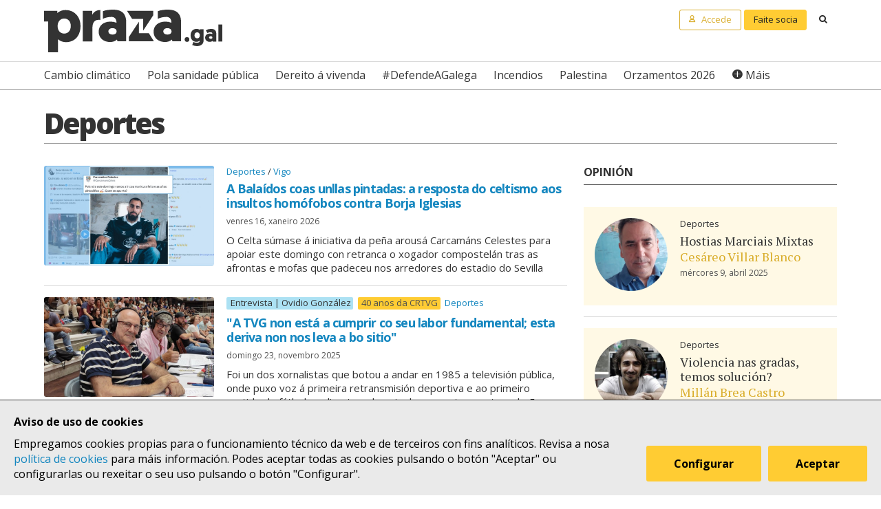

--- FILE ---
content_type: text/html; charset=UTF-8
request_url: https://praza.gal/deportes
body_size: 6925
content:
<!DOCTYPE html>
<html lang="gl">
<head>
    <meta charset="utf-8">
    <meta name="viewport" content="width=device-width, initial-scale=1">
    <title>Deportes - Praza Pública</title>
    <meta name="description" content="Praza Pública, o xornal da Galicia que vén"/>

    <meta property="og:site_name" content="Praza Pública">
    <meta property="og:url" content="https://praza.gal/deportes">
    <meta property="og:title" content="Deportes - Praza Pública">
    <meta property="og:description" content="Praza Pública, o xornal da Galicia que vén">
    <meta property="og:image"
          content="https://praza.gal/build/static/praza-por-defecto.jpg">
            <meta property="og:type" content="website">
        <meta property="fb:pages" content="216064968458804">

    <meta name="twitter:card" content="summary_large_image">
    <meta name="twitter:site" content="@prazapublica">
    <meta name="twitter:title" content="Deportes - Praza Pública">
    <meta name="twitter:description" content="Praza Pública, o xornal da Galicia que vén">
    <meta name="twitter:image" content="https://praza.gal/build/static/praza-por-defecto.jpg">

    <link rel="alternate" hreflang="gl" href="https://praza.gal/deportes">
    <link rel="canonical" href="https://praza.gal/deportes">

            <link href="https://fonts.googleapis.com/css?family=Open+Sans:400,400i,700,700i,800" rel="stylesheet">
        <link href="https://fonts.googleapis.com/css?family=PT+Serif" rel="stylesheet">
        <link rel="stylesheet" href="/build/praza/css/app.e3972bdb.css">
    
    <link rel="apple-touch-icon" sizes="180x180" href="/apple-touch-icon.png">
    <link rel="icon" type="image/png" sizes="32x32" href="/favicon-32x32.png">
    <link rel="icon" type="image/png" sizes="16x16" href="/favicon-16x16.png">
    <link rel="manifest" href="/site.webmanifest">
    <link rel="mask-icon" href="/safari-pinned-tab.svg" color="#ffffff">
    <meta name="msapplication-TileColor" content="#ffffff">
    <meta name="theme-color" content="#ffffff">


    <!-- Global site tag (gtag.js) - Google Analytics -->
    <script async src="https://www.googletagmanager.com/gtag/js?id=G-H803MQBCZN"></script>
</head>
<body class="pg-section-single">
    <div class="site-header-wrapper" id="site-header">
    <ads endpoint="https://praza.gal/publicidade/header"></ads>
    <header class="ml-site-header">
        <div class="site-header-inner-wrapper">
            <div class="brand-wrapper">
                <span class="nav-toggle" @click="toggleMenu">
                    <span></span>
                    <span></span>
                    <span></span>
                </span>

                <div class="logo-wrapper">
                    <a class="logo image" href="/"><span class="is-sr-only">Praza</span></a>
                </div>

                            </div>

            <div class="user-menu-wrapper">
                <nav class="user-menu">
                                            <a href="/accede" class="button-alt button-small login-button user">
                            <span class="text">Accede</span>
                        </a>

                        <a href="/faitedepraza" class="button button-small register-button">
                            Faite socia
                        </a>
                    
                    <a class="button button-small search-button search"
                       href="/buscar">
                        <span class="is-sr-only">Buscar</span>
                    </a>
                </nav>
            </div>
        </div>

        <div class="hot-topics-wrapper">
            <nav class="at-hot-topics">
                <ul class="hot-topics-list">
                                            <li><a href="/temas/cambio-climatico"
                               class="topic">Cambio climático</a></li>
                                            <li><a href="/temas/pola-sanidade-publica"
                               class="topic">Pola sanidade pública</a></li>
                                            <li><a href="/temas/dereito-a-vivenda"
                               class="topic">Dereito á vivenda</a></li>
                                            <li><a href="/temas/defendeagalega"
                               class="topic">#DefendeAGalega</a></li>
                                            <li><a href="/temas/incendios"
                               class="topic">Incendios</a></li>
                                            <li><a href="/temas/palestina"
                               class="topic">Palestina</a></li>
                                            <li><a href="/temas/orzamentos-2026"
                               class="topic">Orzamentos 2026</a></li>
                    
                    <li><a href="#" @click.prevent="toggleMenu" class="topic plus">Máis</a></li>
                </ul>
            </nav>
        </div>

        <div class="menu-wrapper" :class="{'is-open': isMenuOpen}">
            <nav class="at-menu">
                <div class="actions-wrapper">
                    <div class="search-form-wrapper">
                        <form method="get" action="/buscar" class="search-form">
                            <div class="field">
                                <label for="search-query-input" class="query-input-label">Buscar en Praza</label>
                                <div class="control control-search">
                                    <input type="search" name="q" class="query-input input" id="search-query-input"
                                           placeholder="Buscar en Praza"/>
                                    <a class="button-search search"><span class="is-sr-only">Buscar</span></a>
                                </div>
                            </div>
                        </form>
                    </div>
                    <div class="close-menu-wrapper">
                        <button class="close-menu" @click="toggleMenu">
                            <span class="is-sr-only">Ocultar menú</span>
                        </button>
                    </div>
                </div>

                <ul class="hot-topics-list">
                                            <li><a href="/temas/cambio-climatico"
                               class="topic">Cambio climático</a></li>
                                            <li><a href="/temas/pola-sanidade-publica"
                               class="topic">Pola sanidade pública</a></li>
                                            <li><a href="/temas/dereito-a-vivenda"
                               class="topic">Dereito á vivenda</a></li>
                                            <li><a href="/temas/defendeagalega"
                               class="topic">#DefendeAGalega</a></li>
                                            <li><a href="/temas/incendios"
                               class="topic">Incendios</a></li>
                                            <li><a href="/temas/palestina"
                               class="topic">Palestina</a></li>
                                            <li><a href="/temas/orzamentos-2026"
                               class="topic">Orzamentos 2026</a></li>
                                        <li><a href="/temas" class="topics-all">Ver todos os temas</a></li>
                </ul>

                <ul class="sections-list">
                    <li class="topics"><a href="/temas">Temas</a></li>
                    <li class="opinion"><a href="/opinion">Opinión</a></li>
                    <li class="dozens"><a href="/ducias">Ducias</a></li>
                </ul>

                <ul class="areas-list">
                                            <li><a href="/politica"
                               class="area">Política</a></li>
                                            <li><a href="/deportes"
                               class="area">Deportes</a></li>
                                            <li><a href="/ciencia-e-tecnoloxia"
                               class="area">Ciencia e tecnoloxía</a></li>
                                            <li><a href="/acontece"
                               class="area">Acontece</a></li>
                                            <li><a href="/cultura"
                               class="area">Cultura</a></li>
                                            <li><a href="/lecer"
                               class="area">Lecer</a></li>
                                            <li><a href="/mundo"
                               class="area">Mundo</a></li>
                                            <li><a href="/economia"
                               class="area">Economía</a></li>
                                            <li><a href="/movementos-sociais"
                               class="area">Movementos sociais</a></li>
                                    </ul>

                                    <ul class="local-editions-list">
                                                    <li><a href="/a-coruna"
                                   class="local-edition">A Coruña</a></li>
                                                    <li><a href="/ferrol"
                                   class="local-edition">Ferrol</a></li>
                                                    <li><a href="/lugo"
                                   class="local-edition">Lugo</a></li>
                                                    <li><a href="/ourense"
                                   class="local-edition">Ourense</a></li>
                                                    <li><a href="/pontevedra"
                                   class="local-edition">Pontevedra</a></li>
                                                    <li><a href="/santiago"
                                   class="local-edition">Santiago</a></li>
                                                    <li><a href="/vigo"
                                   class="local-edition">Vigo</a></li>
                                            </ul>
                            </nav>
        </div>
    </header>
</div>

<main class="main-content">
    <div class="page-wrapper">
    <div class="main-wrapper">
		<header class="at-page-header">
			<h1 class="page-title">Deportes</h1>
		</header>
	</div>
</div>

<div class="page-wrapper">
    <div class="main-wrapper">
    	<div class="timeline-wrapper">
	        <div class="articles-list-wrapper horizontal-articles-list-wrapper">
	            <div class="ml-articles-list">
	                <ul class="articles-list is-horizontal">
							                    	<li><article class="at-article-summary">
            <a class="article-summary-image-wrapper" href="/deportes/a-balaidos-coas-unllas-pintadas-a-resposta-do-celtismo-aos-insultos-homofobos-contra-borja-iglesias">
            <img class="article-summary-image" src="https://praza.gal/media/cache/news_article_thumbnail/uploads/borjaiglesias-3308fc6.jpeg" alt="">
        </a>
    
    <header class="article-summary-header">
                
    <ul class="at-taxonomy-list">
        
                    <li>
                                    <a href="/deportes" class="area">
                        Deportes
                    </a>
                                                    <a href="/vigo" class="local-edition">
                        Vigo
                    </a>
                
                            </li>
            </ul>
        <h2 class="article-summary-headline">
            <a href="/deportes/a-balaidos-coas-unllas-pintadas-a-resposta-do-celtismo-aos-insultos-homofobos-contra-borja-iglesias">
                A Balaídos coas unllas pintadas: a resposta do celtismo aos insultos homófobos contra Borja Iglesias
            </a>
        </h2>
        <time class="article-summary-date" datetime="2026-01-16T12:10:00.000000Z">
            venres 16, xaneiro 2026
        </time>
        <div class="article-summary-body">
            <div class="article-summary-body-inner-wrapper">
                <p>O Celta súmase á iniciativa da peña arousá Carcamáns Celestes para apoiar este domingo con retranca o xogador compostelán tras as afrontas e mofas que padeceu nos arredores do estadio do Sevilla</p>
            </div>

                    </div>
    </header>
</article>
</li>
							                    	<li><article class="at-article-summary">
            <a class="article-summary-image-wrapper" href="/deportes/a-tvg-non-esta-a-cumprir-co-seu-labor-fundamental-esta-deriva-non-nos-leva-a-bo-sitio">
            <img class="article-summary-image" src="https://praza.gal/media/cache/news_article_thumbnail/uploads/f5h-zfzxyaabigo-b79fb8b.jpeg" alt="">
        </a>
    
    <header class="article-summary-header">
                    
    <ul class="at-taxonomy-list">
                    <li>
                                    <span class="topic-gender">Entrevista | Ovidio González</span>
                
                                    <a href="/temas/40-anos-da-crtvg" class="topic">
                        40 anos da CRTVG
                    </a>
                
                            </li>
        
                    <li>
                                    <a href="/deportes" class="area">
                        Deportes
                    </a>
                                
                            </li>
            </ul>
        <h2 class="article-summary-headline">
            <a href="/deportes/a-tvg-non-esta-a-cumprir-co-seu-labor-fundamental-esta-deriva-non-nos-leva-a-bo-sitio">
                &quot;A TVG non está a cumprir co seu labor fundamental; esta deriva non nos leva a bo sitio&quot;
            </a>
        </h2>
        <time class="article-summary-date" datetime="2025-11-23T07:50:00.000000Z">
            domingo 23, novembro 2025
        </time>
        <div class="article-summary-body">
            <div class="article-summary-body-inner-wrapper">
                <p>Foi un dos xornalistas que botou a andar en 1985 a televisión pública, onde puxo voz á primeira retransmisión deportiva e ao primeiro partido de fútbol en directo, ademais de presentar a estrea do <i>En Xogo</i>. Figura fundamental no auxe do baloncesto e cara visible dos Deportes durante décadas, repasa a súa traxectoria e critica a actual situación dos medios públicos polo "control férreo e a manipulación" que di que sofren.&nbsp;</p>
            </div>

                    </div>
    </header>
</article>
</li>
							                    	<li><article class="at-article-summary">
            <a class="article-summary-image-wrapper" href="/deportes/as-protestas-na-vuelta-contra-israel-en-galicia-acumulan-mais-de-40-sancions-e-ata-200000-euros-en-multas">
            <img class="article-summary-image" src="https://praza.gal/media/cache/news_article_thumbnail/uploads/g0a0j7twaaafvtu-829d154.jpeg" alt="">
        </a>
    
    <header class="article-summary-header">
                
    <ul class="at-taxonomy-list">
                    <li>
                
                                    <a href="/temas/palestina" class="topic">
                        Palestina
                    </a>
                
                            </li>
        
                    <li>
                                    <a href="/deportes" class="area">
                        Deportes
                    </a>
                                
                            </li>
            </ul>
        <h2 class="article-summary-headline">
            <a href="/deportes/as-protestas-na-vuelta-contra-israel-en-galicia-acumulan-mais-de-40-sancions-e-ata-200000-euros-en-multas">
                As protestas na Vuelta contra Israel en Galicia acumulan máis de 40 sancións e ata 200.000 euros en multas
            </a>
        </h2>
        <time class="article-summary-date" datetime="2025-10-15T09:30:16.000000Z">
            mércores 15, outubro 2025
        </time>
        <div class="article-summary-body">
            <div class="article-summary-body-inner-wrapper">
                <p>A Comisión Antiviolencia propón multar 27 persoas polos incidentes acontecidos na etapa con final previsto en Mos e que tivo que ser recortada, que se unen ás 14 sancionadas na de Monforte.&nbsp;</p>
            </div>

                    </div>
    </header>
</article>
</li>
							                    	<li><article class="at-article-summary">
            <a class="article-summary-image-wrapper" href="/deportes/ata-61000-euros-en-multas-e-14-sancionados-tras-as-protestas-contra-israel-na-etapa-da-vuelta-de-monforte">
            <img class="article-summary-image" src="https://praza.gal/media/cache/news_article_thumbnail/uploads/g0qlnsowoaadjeb-35c8354.jpeg" alt="">
        </a>
    
    <header class="article-summary-header">
                
    <ul class="at-taxonomy-list">
                    <li>
                
                                    <a href="/temas/palestina" class="topic">
                        Palestina
                    </a>
                
                            </li>
        
                    <li>
                                    <a href="/deportes" class="area">
                        Deportes
                    </a>
                                
                            </li>
            </ul>
        <h2 class="article-summary-headline">
            <a href="/deportes/ata-61000-euros-en-multas-e-14-sancionados-tras-as-protestas-contra-israel-na-etapa-da-vuelta-de-monforte">
                Ata 61.000 euros en multas e 14 sancionados tras as protestas contra Israel na etapa da Vuelta de Monforte
            </a>
        </h2>
        <time class="article-summary-date" datetime="2025-09-24T09:44:57.000000Z">
            mércores 24, setembro 2025
        </time>
        <div class="article-summary-body">
            <div class="article-summary-body-inner-wrapper">
                <p>Antiviolencia propón sancións de entre 3.000 e 5.000 euros a 14 persoas polos incidentes rexistrados na tirada que unía A Veiga coa localidade monfortina. Unha persoa foi detida polos altercados ao paso dos ciclistas por Mos.&nbsp;</p>
            </div>

                    </div>
    </header>
</article>
</li>
							                    	<li><article class="at-article-summary">
            <a class="article-summary-image-wrapper" href="/deportes/o-en-xogo-e-un-supervivente-que-foxe-do-que-agora-esta-de-moda">
            <img class="article-summary-image" src="https://praza.gal/media/cache/news_article_thumbnail/uploads/oscarbenito-listado-90c1068.jpeg" alt="">
        </a>
    
    <header class="article-summary-header">
                    
    <ul class="at-taxonomy-list">
                    <li>
                                    <span class="topic-gender">Entrevista | Óscar Benito</span>
                
                                    <a href="/temas/40-anos-da-crtvg" class="topic">
                        40 anos da CRTVG
                    </a>
                
                            </li>
        
                    <li>
                                    <a href="/deportes" class="area">
                        Deportes
                    </a>
                                
                            </li>
            </ul>
        <h2 class="article-summary-headline">
            <a href="/deportes/o-en-xogo-e-un-supervivente-que-foxe-do-que-agora-esta-de-moda">
                &quot;O En Xogo é un supervivente que foxe do que agora está de moda&quot;
            </a>
        </h2>
        <time class="article-summary-date" datetime="2025-09-14T07:01:00.000000Z">
            domingo 14, setembro 2025
        </time>
        <div class="article-summary-body">
            <div class="article-summary-body-inner-wrapper">
                <p>A TVG prescinde para o seu mítico programa deportivo do presentador que o liderou durante os últimos vinte anos, que repasa nesta conversa a súa carreira na televisión pública e moitas cousas máis.&nbsp;</p>
            </div>

                    </div>
    </header>
</article>
</li>
							                    	<li><article class="at-article-summary">
            <a class="article-summary-image-wrapper" href="/deportes/o-bng-insta-a-emitir-os-partidos-do-breogan-pola-tvg-que-asume-que-non-se-interesou-por-mercalos">
            <img class="article-summary-image" src="https://praza.gal/media/cache/news_article_thumbnail/uploads/f3y6397-667bb06-d519f9d.jpeg" alt="">
        </a>
    
    <header class="article-summary-header">
                
    <ul class="at-taxonomy-list">
        
                    <li>
                                    <a href="/deportes" class="area">
                        Deportes
                    </a>
                                                    <a href="/lugo" class="local-edition">
                        Lugo
                    </a>
                
                            </li>
            </ul>
        <h2 class="article-summary-headline">
            <a href="/deportes/o-bng-insta-a-emitir-os-partidos-do-breogan-pola-tvg-que-asume-que-non-se-interesou-por-mercalos">
                O BNG insta a emitir os partidos do Breogán pola TVG, que asume que non se interesou por mercalos
            </a>
        </h2>
        <time class="article-summary-date" datetime="2025-09-11T10:29:20.000000Z">
            xoves 11, setembro 2025
        </time>
        <div class="article-summary-body">
            <div class="article-summary-body-inner-wrapper">
                <p>O Bloque presentará iniciativas no Parlamento para reclamar aos medios públicos que negocien a adquisición dos dereitos dos encontros do único equipo galego na ACB. TV3 retransmitirá un con represetación catalá cada xornada e TVE outro en aberto, mentres as televisións vasca e canaria negocian tamén un acordo coa liga de básquet.&nbsp;</p>
            </div>

                    </div>
    </header>
</article>
</li>
							                    	<li><article class="at-article-summary">
            <a class="article-summary-image-wrapper" href="/deportes/as-masivas-protestas-contra-o-equipo-israel-obrigan-a-recortar-o-final-de-etapa-da-vuelta">
            <img class="article-summary-image" src="https://praza.gal/media/cache/news_article_thumbnail/uploads/g0awujzwkaa2hl8-77e9c5b.jpeg" alt="">
        </a>
    
    <header class="article-summary-header">
                
    <ul class="at-taxonomy-list">
                    <li>
                
                                    <a href="/temas/palestina" class="topic">
                        Palestina
                    </a>
                
                            </li>
        
                    <li>
                                    <a href="/deportes" class="area">
                        Deportes
                    </a>
                                
                            </li>
            </ul>
        <h2 class="article-summary-headline">
            <a href="/deportes/as-masivas-protestas-contra-o-equipo-israel-obrigan-a-recortar-o-final-de-etapa-da-vuelta">
                As masivas protestas contra o equipo Israel obrigan a recortar o final de etapa da Vuelta
            </a>
        </h2>
        <time class="article-summary-date" datetime="2025-09-09T15:19:13.000000Z">
            martes 9, setembro 2025
        </time>
        <div class="article-summary-body">
            <div class="article-summary-body-inner-wrapper">
                <p>A numerosísima presenza de manifestantes na suba final obrigou á organización da Vuelta a suprimir os últimos oito quilómetros, situando noutro punto do percorrido o final da carreira, ante a imposibilidade de que os ciclistas completasen a etapa.</p>
            </div>

                    </div>
    </header>
</article>
</li>
							                    	<li><article class="at-article-summary">
            <a class="article-summary-image-wrapper" href="/deportes/a-protesta-contra-israel-marca-a-chegada-da-vuelta-a-mos-e-eleva-a-liorta-politica">
            <img class="article-summary-image" src="https://praza.gal/media/cache/news_article_thumbnail/uploads/g0qizq8w8aaxnmq-bd34765.jpeg" alt="">
        </a>
    
    <header class="article-summary-header">
                
    <ul class="at-taxonomy-list">
                    <li>
                
                                    <a href="/temas/palestina" class="topic">
                        Palestina
                    </a>
                
                            </li>
        
                    <li>
                                    <a href="/deportes" class="area">
                        Deportes
                    </a>
                                
                            </li>
            </ul>
        <h2 class="article-summary-headline">
            <a href="/deportes/a-protesta-contra-israel-marca-a-chegada-da-vuelta-a-mos-e-eleva-a-liorta-politica">
                A protesta contra Israel marca a chegada da Vuelta a Mos e eleva a liorta política
            </a>
        </h2>
        <time class="article-summary-date" datetime="2025-09-09T07:23:19.000000Z">
            martes 9, setembro 2025
        </time>
        <div class="article-summary-body">
            <div class="article-summary-body-inner-wrapper">
                <p>Ao igual que sucedeu o domingo, están previstas mobilizacións en distintos puntos do percorrido da carreira, como Poio, Pontevedra, Soutomaior, o Alto da Groba, Tui e na meta no Castro de Herville. O presidente da Deputación de Pontevedra, Luis López (PP), pide que non haxa accións de protesta contra o equipo pro-israelí e responsabiliza o BNG, que volve salientar o seu apoio á denuncia do xenocidio.</p>
            </div>

                    </div>
    </header>
</article>
</li>
							                    	<li><article class="at-article-summary">
            <a class="article-summary-image-wrapper" href="/deportes/bandeiras-palestinas-e-varias-detencions-reciben-en-monforte-unha-vuelta-convertida-en-protesta-contra-israel">
            <img class="article-summary-image" src="https://praza.gal/media/cache/news_article_thumbnail/uploads/monforte3-2b766f7.png" alt="">
        </a>
    
    <header class="article-summary-header">
                
    <ul class="at-taxonomy-list">
                    <li>
                
                                    <a href="/temas/palestina" class="topic">
                        Palestina
                    </a>
                
                            </li>
        
                    <li>
                                    <a href="/deportes" class="area">
                        Deportes
                    </a>
                                
                            </li>
            </ul>
        <h2 class="article-summary-headline">
            <a href="/deportes/bandeiras-palestinas-e-varias-detencions-reciben-en-monforte-unha-vuelta-convertida-en-protesta-contra-israel">
                Bandeiras palestinas e varias detencións reciben en Monforte unha &#039;Vuelta&#039; convertida en protesta contra Israel
            </a>
        </h2>
        <time class="article-summary-date" datetime="2025-09-07T07:53:00.000000Z">
            domingo 7, setembro 2025
        </time>
        <div class="article-summary-body">
            <div class="article-summary-body-inner-wrapper">
                <p>A Policía detivo dez persoas, entre elas a responsable comarcal do BNG, nunha xornada con varios incidentes. A masiva presenza de persoas con bandeiras na chegada da etapa en Monforte levou á organización da Vuelta a colocar unha segunda fileira de valos para evitar que os manifestantes penetrasen no percorrido fixado para os ciclistas, como xa sucedera días atrás en Bilbao.&nbsp;O martes, segunda etapa galega, entre Poio e Mos.</p>
            </div>

                    </div>
    </header>
</article>
</li>
							                </ul>
	            </div>

			    <div class="button-wrapper button-wide-wrapper">
		            <a href="/deportes/todo" class="button">Máis</a>
		        </div>
	        </div>

							<div class="articles-list-wrapper lateral-articles-list-wrapper">
					<section class="ml-articles-list ml-opinion-articles-list">
						<h1 class="articles-list-title">Opinión</h1>
						<ul class="articles-list is-horizontal">
															<li><article class="at-article-opinion-summary">
    <div class="article-opinion-summary-image-wrapper">
                    <img class="article-opinion-summary-image" src="https://praza.gal/media/cache/opinion_article_author_thumbnail/uploads/cesareo-villar-cfe4c85.jpeg" alt="">
            </div>

    <header class="article-opinion-summary-header">
                
    <ul class="at-taxonomy-list">
        
                    <li>
                                    <a href="/deportes" class="area">
                        Deportes
                    </a>
                                
                            </li>
            </ul>

        <h2 class="article-opinion-summary-headline">
            <a href="/opinion/hostias-marciais-mixtas">Hostias Marciais Mixtas</a>
        </h2>
        <a href="/xornalista/cesareo-villar-blanco" class="article-opinion-summary-author">
            Cesáreo Villar Blanco
        </a>
        <time class="article-opinion-summary-date" datetime="2025-04-09T07:37:00.000000Z">
            mércores 9, abril 2025
        </time>
    </header>
</article></li>
															<li><article class="at-article-opinion-summary">
    <div class="article-opinion-summary-image-wrapper">
                    <img class="article-opinion-summary-image" src="https://praza.gal/media/cache/opinion_article_author_thumbnail/uploads/i2-rpxdk-400x400-ab1d9dd.jpeg" alt="">
            </div>

    <header class="article-opinion-summary-header">
                
    <ul class="at-taxonomy-list">
        
                    <li>
                                    <a href="/deportes" class="area">
                        Deportes
                    </a>
                                
                            </li>
            </ul>

        <h2 class="article-opinion-summary-headline">
            <a href="/opinion/violencia-nas-gradas-temos-solucion">Violencia nas gradas, temos solución?</a>
        </h2>
        <a href="/xornalista/millan-brea-castro" class="article-opinion-summary-author">
            Millán Brea Castro
        </a>
        <time class="article-opinion-summary-date" datetime="2025-03-10T10:24:33.000000Z">
            luns 10, marzo 2025
        </time>
    </header>
</article></li>
															<li><article class="at-article-opinion-summary">
    <div class="article-opinion-summary-image-wrapper">
                    <img class="article-opinion-summary-image" src="https://praza.gal/media/cache/opinion_article_author_thumbnail/uploads/131938921-3096670717101656-6466769029834214222-n-4d90471.jpeg" alt="">
            </div>

    <header class="article-opinion-summary-header">
                
    <ul class="at-taxonomy-list">
        
                    <li>
                                    <a href="/deportes" class="area">
                        Deportes
                    </a>
                                
                            </li>
            </ul>

        <h2 class="article-opinion-summary-headline">
            <a href="/opinion/futbol-e-memoria-historica-montjuic-versus-lluis-companys">Fútbol e memoria histórica Montjuïc versus lluís companys</a>
        </h2>
        <a href="/xornalista/xan-fraga" class="article-opinion-summary-author">
            Xan Fraga
        </a>
        <time class="article-opinion-summary-date" datetime="2024-10-01T06:00:00.000000Z">
            martes 1, outubro 2024
        </time>
    </header>
</article></li>
													</ul>
					</section>
				</div>
			    	</div>
    </div>
</div>

</main>

    <div class="site-footer-wrapper" id="site-footer">
    <footer class="ml-site-footer">
        <div class="site-footer-inner-wrapper">

            <div class="footer-links footer-links--no-expandable">
                <h1 class="footer-links-title">Síguenos</h1>
                <div class="social-features-list-wrapper">
                    <ul class="at-social-features-list">
                        <li>
                            <a href="https://www.facebook.com/prazapublica" target="_blank"
                               class="icon-social facebook">
                                <span class="is-sr-only">Facebook</span>
                            </a>
                        </li>
                        <li>
                            <a href="https://www.instagram.com/praza.gal/" target="_blank"
                               class="icon-social instagram">
                                <span class="is-sr-only">Instagram</span>
                            </a>
                        </li>
                        <li>
                            <a href="https://bsky.app/profile/praza.gal" target="_blank" class="icon-social bluesky">
                                <span class="is-sr-only">Bluesky</span>
                            </a>
                        </li>
                        <li>
                            <a href="https://twitter.com/prazapublica" target="_blank" class="icon-social twitter-x">
                                <span class="is-sr-only">Twitter/X</span>
                            </a>
                        </li>
                        <li>
                            <a href="https://www.youtube.com/channel/UCPT8yrs6YnIngJ_GrwOc7FQ" target="_blank"
                               class="icon-social youtube">
                                <span class="is-sr-only">Youtube</span>
                            </a>
                        </li>
                        <li>
                            <a href="https://t.me/prazapublica" target="_blank" class="icon-social telegram">
                                <span class="is-sr-only">Telegram</span>
                            </a>
                        </li>
                        <li>
                            <a href="/rss/novas" class="icon-social rss" title="RSS Novas">
                                <span class="is-sr-only">RSS Novas</span>
                            </a>
                        </li>
                        <li>
                            <a href="/rss/opinion" class="icon-social rss" title="RSS Opinión">
                                <span class="is-sr-only">RSS Opinión</span>
                            </a>
                        </li>
                    </ul>
                </div>
            </div>

            <div class="footer-links">
                <h1 class="footer-links-title" @click="toggleFooterMenu">
                    <span>Sobre Praza</span>
                    <span class="footer-links-title__icon caret-down"></span>
                </h1>
                <ul class="footer-links-list">
                                            <li><a href="/sobre-praza/fundacion-praza-publica">Fundación Praza Pública</a></li>
                                            <li><a href="/sobre-praza/contacto">Contacto</a></li>
                                            <li><a href="/sobre-praza/licenzas">Licenzas</a></li>
                                            <li><a href="/sobre-praza/colofon">Colofón</a></li>
                                            <li><a href="/sobre-praza/legal">Legal</a></li>
                                            <li><a href="/sobre-praza/as-cookies">As cookies </a></li>
                                            <li><a href="/sobre-praza/in-english">In English</a></li>
                                    </ul>
            </div>

            <div class="footer-links">
                <h1 class="footer-links-title" @click="toggleFooterMenu">
                    Axuda
                    <span class="footer-links-title__icon caret-down"></span>
                </h1>
                <ul class="footer-links-list footer-links-list--expanded">
                                            <li><a href="/axuda/como-contratar-publicidade-en-praza.gal">Como contratar publicidade en Praza.gal?</a></li>
                                            <li><a href="/axuda/como-escribir-en-praza.gal">Como escribir en Praza.gal?</a></li>
                                            <li><a href="/axuda/como-se-financia">Como se financia?</a></li>
                                            <li><a href="/axuda/as-contas-de-praza">As contas de Praza</a></li>
                                            <li><a href="/axuda/desgravacion-de-doazons">Desgravación de doazóns</a></li>
                                    </ul>
            </div>

            <div class="footer-links">
                <h1 class="footer-links-title" @click="toggleFooterMenu">
                    Todas as áreas
                    <span class="footer-links-title__icon caret-down"></span>
                </h1>
                <ul class="footer-links-list">
                                            <li><a href="/politica">Política</a>
                        </li>
                                            <li><a href="/deportes">Deportes</a>
                        </li>
                                            <li><a href="/ciencia-e-tecnoloxia">Ciencia e tecnoloxía</a>
                        </li>
                                            <li><a href="/acontece">Acontece</a>
                        </li>
                                            <li><a href="/cultura">Cultura</a>
                        </li>
                                            <li><a href="/lecer">Lecer</a>
                        </li>
                                            <li><a href="/mundo">Mundo</a>
                        </li>
                                            <li><a href="/economia">Economía</a>
                        </li>
                                            <li><a href="/movementos-sociais">Movementos sociais</a>
                        </li>
                                    </ul>
            </div>

            <div class="footer-links">
                <h1 class="footer-links-title" @click="toggleFooterMenu">
                    Lugares
                    <span class="footer-links-title__icon caret-down"></span>
                </h1>
                <ul class="footer-links-list">
                                            <li>
                            <a href="/a-coruna">A Coruña</a>
                        </li>
                                            <li>
                            <a href="/ferrol">Ferrol</a>
                        </li>
                                            <li>
                            <a href="/lugo">Lugo</a>
                        </li>
                                            <li>
                            <a href="/ourense">Ourense</a>
                        </li>
                                            <li>
                            <a href="/pontevedra">Pontevedra</a>
                        </li>
                                            <li>
                            <a href="/santiago">Santiago</a>
                        </li>
                                            <li>
                            <a href="/vigo">Vigo</a>
                        </li>
                                    </ul>
            </div>
        </div>

        <div class="logo-wrapper">
            <a class="foundation-logo image" href="/sobre-praza/fundacion-praza-publica">
                <span class="is-sr-only">Fundación Praza Pública</span>
            </a>

            <a class="nrede-logo image" href="https://xornalistas.gal/colexio/rexistro-de-medios-dixitais-galegos/"
               target="_blank">
                <span class="is-sr-only">NRede - Rexistro de Medio Dixitais Galegos</span>
            </a>
        </div>

        <cookie-banner g-analytics-id="G-H803MQBCZN"></cookie-banner>
    </footer>
</div>

    <script src="/build/runtime.38458af0.js" defer></script><script src="/build/praza/js/header.3d80ab49.js" defer></script>
    <script src="/build/praza/js/footer.293b92fe.js" defer></script>
</body>
</html>
